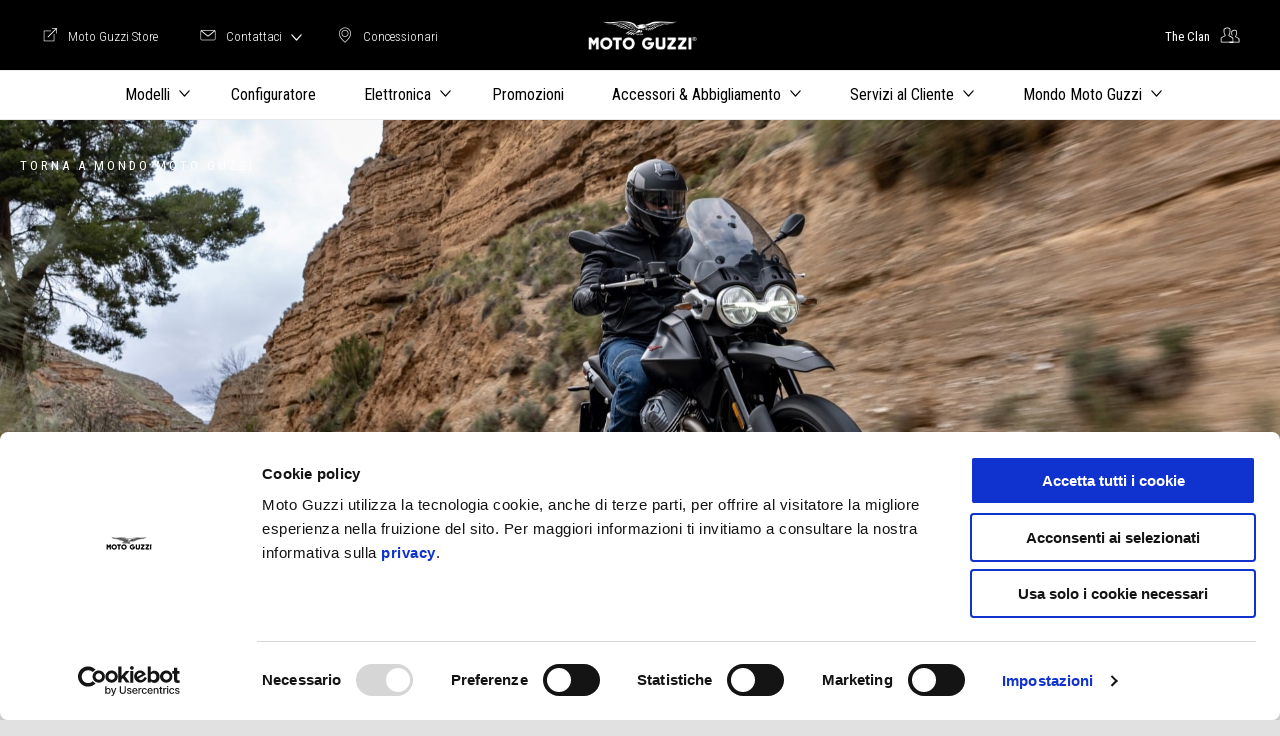

--- FILE ---
content_type: text/html;charset=UTF-8
request_url: https://www.motoguzzi.com/it_IT/mondo-moto-guzzi/events/moto-guzzi-demo-tour/
body_size: 4151
content:
<!DOCTYPE html><html xmlns="http://www.w3.org/1999/xhtml" lang="it" xml:lang="it"><head><title>MOTO GUZZI DEMO TOUR 2025 | Moto Guzzi IT</title><meta content="width=device-width, initial-scale=1" name="viewport"/><meta content="Piaggio WL 1.114.0-SNAPSHOT - " name="generator"/><meta content="index, follow" name="robots"/><meta content="Gli eventi in giro per l'Europa per testare gli ultimi modelli e condividere la passione di persona" name="description"/><meta content="MOTO GUZZI DEMO TOUR 2025 | Moto Guzzi IT" property="og:title"/><meta content="moto-guzzi" property="og:site_name"/><meta content="website" property="og:type"/><meta content="https://www.motoguzzi.com/it_IT/mondo-moto-guzzi/events/moto-guzzi-demo-tour/" property="og:url"/><meta content="/wlassets/moto-guzzi/master/Moto_Guzzi_World/MG-demo-tour/2025/mG_v85-strada_hero_1920x800/original/mG_v85-strada_hero_1920x800.jpg" property="og:image"/><meta content="Gli eventi in giro per l'Europa per testare gli ultimi modelli e condividere la passione di persona" property="og:description"/><meta content="Piaggio Group" name="author"/><meta content="summary" name="twitter:card"/><meta content="MOTO GUZZI DEMO TOUR 2025 | Moto Guzzi IT" name="twitter:title"/><meta content="Gli eventi in giro per l'Europa per testare gli ultimi modelli e condividere la passione di persona" name="twitter:description"/><meta content="@moto-guzzi" name="twitter:creator"/><meta content="/wlassets/moto-guzzi/master/Moto_Guzzi_World/MG-demo-tour/2025/mG_v85-strada_hero_1920x800/original/mG_v85-strada_hero_1920x800.jpg" name="twitter:image:src"/><link href="https://www.motoguzzi.com/it_IT/mondo-moto-guzzi/events/moto-guzzi-demo-tour/" rel="canonical"/><link as="style" href="https://fonts.googleapis.com/css2?family=Noto+Serif:ital,wght@0,400;0,700;1,400;1,700&family=Roboto+Condensed:ital,wght@0,300;0,400;0,700;1,300;1,400;1,700&display=swap" rel="preload"/><link crossorigin="" as="font" href="/docroot/1769902715/mgnl-vue/dist/prod/fonts/motoguzzi-icons.ef24e1e2.woff2" rel="preload"/><link as="style" href="/docroot/1769902715/mgnl-vue/dist/prod/css/chunk-vendors.css" rel="preload"/><link as="style" href="/docroot/1769902715/mgnl-vue/dist/prod/css/wl-theme-moto-guzzi.css" rel="preload"/><link as="script" href="/docroot/1769902715/mgnl-vue/dist/prod/js/chunk-vendors.js" rel="preload"/><link as="script" href="/docroot/1769902715/mgnl-vue/dist/prod/js/app.js" rel="preload"/><link href="/docroot/1769902715/mgnl-vue/dist/prod/css/chunk-vendors.css" rel="stylesheet"/><link href="/docroot/1769902715/mgnl-vue/dist/prod/css/wl-theme-moto-guzzi.css" rel="stylesheet"/><link href="/wlassets/moto-guzzi/master/logo/MG_favicon_512x512_7/resolutions/res-o57x57/MG_favicon_512x512_7.png" sizes="57x57" rel="apple-touch-icon-precomposed"/><link href="/wlassets/moto-guzzi/master/logo/MG_favicon_512x512_7/resolutions/res-o60x60/MG_favicon_512x512_7.png" sizes="60x60" rel="apple-touch-icon-precomposed"/><link href="/wlassets/moto-guzzi/master/logo/MG_favicon_512x512_7/resolutions/res-o72x72/MG_favicon_512x512_7.png" sizes="72x72" rel="apple-touch-icon-precomposed"/><link href="/wlassets/moto-guzzi/master/logo/MG_favicon_512x512_7/resolutions/res-o76x76/MG_favicon_512x512_7.png" sizes="76x76" rel="apple-touch-icon-precomposed"/><link href="/wlassets/moto-guzzi/master/logo/MG_favicon_512x512_7/resolutions/res-o114x114/MG_favicon_512x512_7.png" sizes="114x114" rel="apple-touch-icon-precomposed"/><link href="/wlassets/moto-guzzi/master/logo/MG_favicon_512x512_7/resolutions/res-o120x120/MG_favicon_512x512_7.png" sizes="120x120" rel="apple-touch-icon-precomposed"/><link href="/wlassets/moto-guzzi/master/logo/MG_favicon_512x512_7/resolutions/res-o144x144/MG_favicon_512x512_7.png" sizes="144x144" rel="apple-touch-icon-precomposed"/><link href="/wlassets/moto-guzzi/master/logo/MG_favicon_512x512_7/resolutions/res-o152x152/MG_favicon_512x512_7.png" sizes="152x152" rel="apple-touch-icon-precomposed"/><link href="/wlassets/moto-guzzi/master/logo/MG_favicon_512x512_7/resolutions/res-o196x196/MG_favicon_512x512_7.png" sizes="196x196" type="image/png" rel="icon"/><link href="/wlassets/moto-guzzi/master/logo/MG_favicon_512x512_7/resolutions/res-o128x128/MG_favicon_512x512_7.png" sizes="128x128" type="image/png" rel="icon"/><link href="/wlassets/moto-guzzi/master/logo/MG_favicon_512x512_7/resolutions/res-o96x96/MG_favicon_512x512_7.png" sizes="96x96" type="image/png" rel="icon"/><link href="/wlassets/moto-guzzi/master/logo/MG_favicon_512x512_7/resolutions/res-o32x32/MG_favicon_512x512_7.png" sizes="32x32" type="image/png" rel="icon"/><meta content="#FFFFFF" name="msapplication-TileColor"/><meta content="/wlassets/moto-guzzi/master/logo/MG_favicon_512x512_7/resolutions/res-o144x144/MG_favicon_512x512_7.png" name="msapplication-TileImage"/><meta content="/wlassets/moto-guzzi/master/logo/MG_favicon_512x512_7/resolutions/res-o70x70/MG_favicon_512x512_7.png" name="msapplication-square70x70logo"/><meta content="/wlassets/moto-guzzi/master/logo/MG_favicon_512x512_7/resolutions/res-o150x150/MG_favicon_512x512_7.png" name="msapplication-square150x150logo"/><meta content="/wlassets/moto-guzzi/master/logo/MG_favicon_512x512_7/resolutions/res-o310x150/MG_favicon_512x512_7.png" name="msapplication-wide310x150logo"/><meta content="/wlassets/moto-guzzi/master/logo/MG_favicon_512x512_7/resolutions/res-o310x310/MG_favicon_512x512_7.png" name="msapplication-square310x310logo"/><script>
			analyticsEvent = function() {};
			analyticsVPV = function() {};
			analyticsClearVPV = function() {};
			analyticsForm = function() {};
			analyticsSocial = function() {};

			window.dataLayer = window.dataLayer || [];

			dataLayer = [{
				'pageType':'news'
				
				
				
				
				
				
			}];
		</script><script>(function(w,d,s,l,i){w[l]=w[l]||[];w[l].push({'gtm.start':
          new Date().getTime(),event:'gtm.js'});var f=d.getElementsByTagName(s)[0],
        j=d.createElement(s),dl=l!='dataLayer'?'&l='+l:'';j.async=true;j.src=
        'https://www.googletagmanager.com/gtm.js?id='+i+dl;f.parentNode.insertBefore(j,f);
      })(window,document,'script','dataLayer','GTM-W7J2BB');</script>
<script>(window.BOOMR_mq=window.BOOMR_mq||[]).push(["addVar",{"rua.upush":"false","rua.cpush":"true","rua.upre":"false","rua.cpre":"false","rua.uprl":"false","rua.cprl":"false","rua.cprf":"false","rua.trans":"SJ-0a7ae719-443b-47fc-b308-19b096813104","rua.cook":"false","rua.ims":"false","rua.ufprl":"false","rua.cfprl":"false","rua.isuxp":"false","rua.texp":"norulematch","rua.ceh":"false","rua.ueh":"false","rua.ieh.st":"0"}]);</script>
                              <script>!function(a){var e="https://s.go-mpulse.net/boomerang/",t="addEventListener";if("False"=="True")a.BOOMR_config=a.BOOMR_config||{},a.BOOMR_config.PageParams=a.BOOMR_config.PageParams||{},a.BOOMR_config.PageParams.pci=!0,e="https://s2.go-mpulse.net/boomerang/";if(window.BOOMR_API_key="WLQZ2-8QUST-8HX4R-V3NP9-CKETE",function(){function n(e){a.BOOMR_onload=e&&e.timeStamp||(new Date).getTime()}if(!a.BOOMR||!a.BOOMR.version&&!a.BOOMR.snippetExecuted){a.BOOMR=a.BOOMR||{},a.BOOMR.snippetExecuted=!0;var i,_,o,r=document.createElement("iframe");if(a[t])a[t]("load",n,!1);else if(a.attachEvent)a.attachEvent("onload",n);r.src="javascript:void(0)",r.title="",r.role="presentation",(r.frameElement||r).style.cssText="width:0;height:0;border:0;display:none;",o=document.getElementsByTagName("script")[0],o.parentNode.insertBefore(r,o);try{_=r.contentWindow.document}catch(O){i=document.domain,r.src="javascript:var d=document.open();d.domain='"+i+"';void(0);",_=r.contentWindow.document}_.open()._l=function(){var a=this.createElement("script");if(i)this.domain=i;a.id="boomr-if-as",a.src=e+"WLQZ2-8QUST-8HX4R-V3NP9-CKETE",BOOMR_lstart=(new Date).getTime(),this.body.appendChild(a)},_.write("<bo"+'dy onload="document._l();">'),_.close()}}(),"".length>0)if(a&&"performance"in a&&a.performance&&"function"==typeof a.performance.setResourceTimingBufferSize)a.performance.setResourceTimingBufferSize();!function(){if(BOOMR=a.BOOMR||{},BOOMR.plugins=BOOMR.plugins||{},!BOOMR.plugins.AK){var e="true"=="true"?1:0,t="",n="aoi3iuix2khyi2l6sj5q-f-c94601726-clientnsv4-s.akamaihd.net",i="false"=="true"?2:1,_={"ak.v":"39","ak.cp":"817040","ak.ai":parseInt("284384",10),"ak.ol":"0","ak.cr":10,"ak.ipv":4,"ak.proto":"h2","ak.rid":"71203767","ak.r":47358,"ak.a2":e,"ak.m":"a","ak.n":"essl","ak.bpcip":"3.145.180.0","ak.cport":40166,"ak.gh":"23.208.24.239","ak.quicv":"","ak.tlsv":"tls1.3","ak.0rtt":"","ak.0rtt.ed":"","ak.csrc":"-","ak.acc":"","ak.t":"1769902715","ak.ak":"hOBiQwZUYzCg5VSAfCLimQ==9BDHuj8u/KZTQ771PokGBv/L7QHCMUdsK7GjrSCJt9W7dEkEn1MO7I0skf4/flxYVntK533zw0h5NSrsh7+d9aQzwl78fFqC3zrFNQNW4xoe4ZOHaOQukLvce0UtSDS3qYJ6flyVJMpJwkukZachhMYUNqnlXdcj/UdDrG8A6Qn3DuN85q9PDN7qDcFjTGw8leyT4p9dBXUtP1ZW0rnrZEHQ50J5s0xGhTXuRTLyIaVzpqmdUh6qdeSH4045yRZSXhLQIwd71uixTGdq2/wew1GCniY89s3o9qKkShYdXC2lfCI/OZAWvQhS+5Mbozk13v1xh2tfn+v0Mt8munLapMc/x3Xpl1DjEH0ZIIsVe2FcWnWwxUcfNtHUddgSFE+czLVjn2NOWXiSObyzuvkxZAg+eflnIG0R4uSprr+aikI=","ak.pv":"56","ak.dpoabenc":"","ak.tf":i};if(""!==t)_["ak.ruds"]=t;var o={i:!1,av:function(e){var t="http.initiator";if(e&&(!e[t]||"spa_hard"===e[t]))_["ak.feo"]=void 0!==a.aFeoApplied?1:0,BOOMR.addVar(_)},rv:function(){var a=["ak.bpcip","ak.cport","ak.cr","ak.csrc","ak.gh","ak.ipv","ak.m","ak.n","ak.ol","ak.proto","ak.quicv","ak.tlsv","ak.0rtt","ak.0rtt.ed","ak.r","ak.acc","ak.t","ak.tf"];BOOMR.removeVar(a)}};BOOMR.plugins.AK={akVars:_,akDNSPreFetchDomain:n,init:function(){if(!o.i){var a=BOOMR.subscribe;a("before_beacon",o.av,null,null),a("onbeacon",o.rv,null,null),o.i=!0}return this},is_complete:function(){return!0}}}}()}(window);</script></head><link as="image" href="/wlassets/moto-guzzi/master/Moto_Guzzi_World/MG-demo-tour/2025/mG_v85-strada_hero_1920x800/original/mG_v85-strada_hero_1920x800.jpg" rel="preload"/><body class="theme-moto-guzzi hero-active t-article-page  "><noscript><iframe style="display:none;visibility:hidden" width="0" height="0" src="https://www.googletagmanager.com/ns.html?id=GTM-W7J2BB"></iframe></noscript><div id="vue-page"></div>
			<script type="text/x-template" id="vue-page-tmpl"> <vue-page-layout 
          jcr-path="/it_IT/moto-guzzi/it/mondo-moto-guzzi/moto-guzzi-demo-tour"
          jcr-uuid="847c660d-c882-4e5f-8e69-590c89ffa09c"
          :areaModel="areaModel"
        ><mgnl-dynamic-wrapper 
            wrapped-molecule="hero-heading"
          
          jcr-path="/it_IT/moto-guzzi/it/mondo-moto-guzzi/moto-guzzi-demo-tour"
          jcr-uuid="847c660d-c882-4e5f-8e69-590c89ffa09c"
          :areaModel="areaModel"
        ></mgnl-dynamic-wrapper><mgnl-dynamic-wrapper 
            wrapped-molecule="hero-heading-community"
          
          jcr-path="/it_IT/moto-guzzi/it/mondo-moto-guzzi/moto-guzzi-demo-tour"
          jcr-uuid="847c660d-c882-4e5f-8e69-590c89ffa09c"
          :areaModel="areaModel"
        ></mgnl-dynamic-wrapper><section id="uuid-e0455fe8-2490-48f4-950c-6a673a2c56e1" class="section section-editorial  section--background"><div class="section__container"><mgnl-editorial 
          jcr-path="/it_IT/moto-guzzi/it/mondo-moto-guzzi/moto-guzzi-demo-tour/main/0"
          jcr-uuid="e0455fe8-2490-48f4-950c-6a673a2c56e1"
          :areaModel="areaModel"
        ></mgnl-editorial></div></section><section id="uuid-653c5ac3-87ae-4e08-9e51-7c9ba8bc68f1" class="section section--secondary section-editorial-immersive"><div class="section__container"><mgnl-editorial-immersive 
          jcr-path="/it_IT/moto-guzzi/it/mondo-moto-guzzi/moto-guzzi-demo-tour/main/010"
          jcr-uuid="653c5ac3-87ae-4e08-9e51-7c9ba8bc68f1"
          :areaModel="areaModel"
        ></mgnl-editorial-immersive></div></section><section id="uuid-426425b4-6613-4aee-9ef9-b5a2cc68ab3f" class="section section-editorial  section--background"><div class="section__container"><mgnl-editorial 
          jcr-path="/it_IT/moto-guzzi/it/mondo-moto-guzzi/moto-guzzi-demo-tour/main/01"
          jcr-uuid="426425b4-6613-4aee-9ef9-b5a2cc68ab3f"
          :areaModel="areaModel"
        ></mgnl-editorial></div></section><editorialIcon 
          jcr-path="/it_IT/moto-guzzi/it/mondo-moto-guzzi/moto-guzzi-demo-tour/main/08"
          jcr-uuid="0f18f6a4-a51a-4955-8c3b-e1a9e5df8683"
          :areaModel="areaModel"
        ></editorialIcon><mgnl-dynamic-wrapper 
            wrapped-molecule="editorial-accordion"
          
          jcr-path="/it_IT/moto-guzzi/it/mondo-moto-guzzi/moto-guzzi-demo-tour/main/0115"
          jcr-uuid="0846692a-fc7c-4fcd-9337-826950c236d6"
          :areaModel="areaModel"
        ></mgnl-dynamic-wrapper><section id="uuid-c304b876-c43b-4191-8faf-d7dbfd542e8d" class="section section-editorial  section--secondary"><div class="section__container"><mgnl-editorial 
          jcr-path="/it_IT/moto-guzzi/it/mondo-moto-guzzi/moto-guzzi-demo-tour/main/02"
          jcr-uuid="c304b876-c43b-4191-8faf-d7dbfd542e8d"
          :areaModel="areaModel"
        ></mgnl-editorial></div></section><editorialCoverImage 
          jcr-path="/it_IT/moto-guzzi/it/mondo-moto-guzzi/moto-guzzi-demo-tour/main/05"
          jcr-uuid="62c7078e-7810-4909-80f9-646a66de9a17"
          :areaModel="areaModel"
        ></editorialCoverImage><carouselV1 
          jcr-path="/it_IT/moto-guzzi/it/mondo-moto-guzzi/moto-guzzi-demo-tour/main/07"
          jcr-uuid="2e07c34c-376b-44e7-b4b8-4eba9000533c"
          :areaModel="areaModel"
        ></carouselV1></vue-page-layout> </script><script type="text/javascript">

        window.queryString = "";

        window.mgnlVueConfig = {
          "currentCountry": "IT",
          "currentLanguage": "it",
          "googleMapKey": "AIzaSyAS3ilh5GlO_hZvYrw16JJIE-3uYHXX3Uc",
					"apiPath": "/it_IT/moto-guzzi/it/mondo-moto-guzzi/moto-guzzi-demo-tour",
					"vehiclePDPConfPath": "/it_IT/moto-guzzi/it/vehicle-pdp-configuration",
          "vehiclePLPConfPath": "/it_IT/moto-guzzi/it/vehicle-plp-configuration",
          "debugMode": false,
          "messageMode": "mgnl",
          "editMode": false,
					"googleRecaptchaKeySite": "6LdbzkUjAAAAAPCompwz9W4NXm4bNWFF0xqJG-xW",
          "msProductsEndpoint": "https://jhgateway.piaggiogroup.com/services/pgproducts/api/products",
          "msPQMEndpoint": "https://jhgateway.piaggiogroup.com/services/pgpqm/api",
          "msBusinessPTEndpoint": "https://jhgateway.piaggiogroup.com/services/pgbusinesspt/api",
          "msXsrfEndpoint": "https://jhgateway.piaggiogroup.com/services/xsrf",
          "apiDealerlocator": "https://jhgateway.piaggiogroup.com/services/pgbusinesspt/api/dealerlocator",
          "santanderSimFinEndpoint": "https://services.santanderconsumer.com/quoting-tool/scf-plugin.js"
        }


			</script><script src="/docroot/1769902715/mgnl-vue/dist/prod/js/chunk-vendors.js"></script>
				

			<script src="/docroot/1769902715/mgnl-vue/dist/prod/js/app.js"></script>
				
		 <!-- devMode = false -->  <!-- debugMode = false -->  <!-- snapshotMode = true -->  <!-- appVersion = 1.114.0-SNAPSHOT --> </body></html>

--- FILE ---
content_type: application/javascript;charset=UTF-8
request_url: https://www.motoguzzi.com/docroot/mgnl-vue/dist/prod/js/chunk-2d0bac39-c73ce1601fdfd6bb6ac1.js
body_size: 853
content:
(window["webpackJsonp"]=window["webpackJsonp"]||[]).push([["chunk-2d0bac39"],{3930:function(t,i,e){"use strict";e.r(i);var n=function(){var t=this,i=t.$createElement,e=t._self._c||i;return e("section",{staticClass:"section",attrs:{id:"uuid-"+t.$attrs.uuid}},[e("div",{staticClass:"section__container"},[e("div",{staticClass:"editorial editorial--align-center"},[e("div",{staticClass:"editorial__content"},[t.headingTitle||t.headingDescription?e("div",{staticClass:"editorial__support-header"},[e("h2",{staticClass:"editorial__header-title"},[t._v(t._s(t.headingTitle))]),t.headingDescription?e("div",{staticClass:"editorial__header-desc",domProps:{innerHTML:t._s(t.headingDescription)}}):t._e()]):t._e(),e("dl",{staticClass:"accordion",attrs:{role:"presentation"}},[t._l(t.accordionItems,(function(i){return[e("dt",{staticClass:"accordion__header",attrs:{role:"heading","aria-level":"3"}},[e("button",{attrs:{"aria-expanded":!!i.active,"aria-controls":i.uuid,type:"button"},on:{click:function(e){return t.toggle(i.uuid)},keyup:[function(e){return!e.type.indexOf("key")&&t._k(e.keyCode,"arrow-down",void 0,e.key,void 0)?null:t.toggle(i.uuid)},function(e){return!e.type.indexOf("key")&&t._k(e.keyCode,"arrow-up",void 0,e.key,void 0)?null:t.toggle(i.uuid)}]}},[e("span",{staticClass:"accordion__title"},[t._v(" "+t._s(i.title)+" ")]),e("span",{staticClass:"accordion__title"},[e("i",{class:i.active?"icon-arrow-up":"icon-arrow-down",attrs:{"aria-hidden":"true"}})])])]),e("transition",{attrs:{name:"accordion__panel"},on:{enter:t.startTransition,"after-enter":t.endTransition,"before-leave":t.startTransition,"after-leave":t.endTransition}},[e("dd",{directives:[{name:"show",rawName:"v-show",value:i.active,expression:"item.active"}],staticClass:"accordion__panel-details",attrs:{id:i.uuid,role:"region"}},[i.subtitle?e("span",{staticClass:"accordion__panel-title"},[t._v(t._s(i.subtitle))]):t._e(),e("div",{staticClass:"editorial__text text--body",domProps:{innerHTML:t._s(i.text)}}),i.linkLabel&&i.link||i.document?e("div",{staticClass:"editorial-icon__cta motoplex--custom"},[e("pg-button",{attrs:{href:t.setLinkType(i.document,i.link),color:"primary",styleType:"text",size:"medium",targetBlank:i.onBlank,linkNofollow:i.noFollow}},[t._v(t._s(i.linkLabel)+" ")])],1):t._e()])])]}))],2)])])])])},a=[],o=(e("4160"),e("159b"),e("5027")),s=e("c153"),r={name:"editorial-accordion",components:{PgImage:o["a"],PgButton:s["a"]},props:{accordionItems:{type:Array,default:function(){return[]}},multiple:{type:Boolean,default:!1},headingTitle:{type:String},headingDescription:{type:String}},inheritAttrs:!1,methods:{toggle:function(t){var i=this;this.accordionItems.forEach((function(e){i.multiple?e.uuid===t&&(e.active=!e.active):e.active=e.uuid===t&&!e.active}))},startTransition:function(t){t.style.height=t.scrollHeight+"px"},endTransition:function(t){t.style.height=""},setLinkType:function(t,i){return t?this.$options.filters.mgnlMedia(t,"url"):this.$options.filters.mgnlLink(i,"url")}}},l=r,c=e("2877"),d=Object(c["a"])(l,n,a,!1,null,null,null);i["default"]=d.exports}}]);
//# sourceMappingURL=chunk-2d0bac39-c73ce1601fdfd6bb6ac1.js.map

--- FILE ---
content_type: application/javascript;charset=UTF-8
request_url: https://www.motoguzzi.com/docroot/mgnl-vue/dist/prod/js/chunk-2d0e454b-86aaa90a5f076dad4a4b.js
body_size: 2137
content:
(window["webpackJsonp"]=window["webpackJsonp"]||[]).push([["chunk-2d0e454b"],{9086:function(t,e,i){"use strict";i.r(e);var a=function(){var t=this,e=t.$createElement,i=t._self._c||e;return t.enableHeroCommunity&&t.isCommunityEnabled?i("section",{class:["hero-heading-community",{"no-media":!t.heroCommunityMedia}],attrs:{id:"uuid-"+t.$attrs.uuid}},[i("div",{staticClass:"hero-heading-community__container"},[t.isHostName&&t.common.communityData.heroCommunityBackRedirect?i("div",{class:["back-button",{"hero-active":t.isHeroActive}]},[i("a",{staticClass:"back-button-link",attrs:{href:t.backRedirect}},[i("msg",{attrs:{id:"common.heroHeading.community.back.button"}})],1)]):t._e(),t.enableLogo?i("div",{staticClass:"hero-heading-community__section-logo"},[i("div",{staticClass:"container-section-logo"},[i("a",{staticClass:"section-logo-link",attrs:{href:t.common.communityData.homePageCommunity}},[t.common.communityData.heroCommunityLogo?i("picture",[t.common.communityData.heroCommunityLogo?i("source",{attrs:{media:"(min-width:0) and (max-width:640px)",srcset:t._f("mgnlMedia")(t.common.communityData.heroCommunityLogo,"url")}}):t._e(),i("pg-image",{staticClass:"logo-section-img",style:t.logoHeight,attrs:{"lazy-src":t._f("mgnlMedia")(t.common.communityData.heroCommunityLogo,"url"),alt:"hero-heading-community-logo"}})],1):t._e()]),t.common.communityData.heroCommunityLogo?i("h1",{staticClass:"hero-heading-title"},[t._v(t._s(t.common.communityData.heroCommunityLogoTitle))]):i("h3",{staticClass:"hero-heading-title"},[t._v(t._s(t.common.communityData.heroCommunityLogoTitle))])])]):t._e(),t.heroCommunityMedia?i("picture",{class:["hero-heading-community__picture",{"is-overlay":t.mediaOverlay}],style:t.aspectRatio},[i("div",{class:"hero-heading-community__info-container "+(t.heroCommunityAlignCenter?"align-center":"")},[i("div",{staticClass:"hero-heading-info-container-flex",style:t.marginRef},[i("div",{staticClass:"hero-heading-info",class:[{"no-dates":!t.eventStartDate},{" flex":!t.isCtaConfigured}]},[t.title&&t.heroCommunityMedia?i("div",{staticClass:"hero-heading-title",class:{" title-only":!t.isCtaConfigured}},[t.titleStyle?i("h1",{staticClass:"event-title-text"},[t._v(t._s(t.title))]):i("h3",{staticClass:"event-title-text"},[t._v(t._s(t.title))])]):t._e(),t.isCtaConfigured?i("div",{staticClass:"hero-heading-community-ctas-links"},[t._l(t.heroCtaLinks,(function(e){return[i("advanced-button-wrapper",{key:e.uuid,staticClass:"hero-heading-cta-link",attrs:{"cta-obj":e,color:"primary",styleType:"text",size:"medium",analyticsData:t.analyticsData(e)}})]}))],2):t._e()]),t.eventStartDate||t.eventEndDate?i("div",{ref:"dates",staticClass:"hero-heading-dates"},[t.eventStartDate?i("div",{staticClass:"start-date",class:{separator:t.eventEndDate}},[i("div",{staticClass:"container-start-date"},[i("span",{staticClass:"date-field-day"},[t._v(t._s(t.eventStartDateObj.day))]),i("span",{staticClass:"date-field-month"},[t._v(t._s(t.eventStartDateObj.month))])])]):t._e(),t.eventEndDate?i("div",{staticClass:"end-date"},[i("div",{staticClass:"container-start-date"},[i("span",{staticClass:"date-field-day"},[t._v(t._s(t.eventEndDateObj.day))]),i("span",{staticClass:"date-field-month"},[t._v(t._s(t.eventEndDateObj.month))])])]):t._e()]):t._e()])]),t.heroCommunityMediaMobile?i("source",{attrs:{media:"(min-width:0) and (max-width:640px)",srcset:t._f("mgnlMedia")(t.heroCommunityMediaMobile,"url")}}):i("source",{attrs:{media:"(min-width:641px)",srcset:t._f("mgnlMedia")(t.heroCommunityMedia,"url")}}),t.heroCommunityMedia?i("pg-image",{attrs:{"lazy-src":t._f("mgnlMedia")(t.isMobileImage,"url"),alt:"hero-heading-community-image"}}):t._e()],1):t._e(),!t.heroCommunityMedia&&t.common.communityData.heroCommunityBackRedirect?i("div",{class:"hero-heading-community__info-container "+(t.heroCommunityAlignCenter?"align-center":"")},[i("div",{staticClass:"hero-heading-info-container-flex",style:t.marginRef},[i("div",{staticClass:"hero-heading-info",class:[{"no-dates":!t.eventStartDate},{" flex":!t.isCtaConfigured}]},[t.title?i("div",{staticClass:"hero-heading-title",class:{" title-only":!t.isCtaConfigured}},[t.titleStyle?i("h1",{staticClass:"event-title-text"}):i("h3",{staticClass:"event-title-text"},[t._v(t._s(t.title))])]):t._e()])])]):t._e()])]):t._e()},n=[],o=(i("99af"),i("caad"),i("fb6a"),i("ac1f"),i("2532"),i("5319"),i("9911"),i("96cf"),i("1da1")),s=i("5027"),r=i("ebcc"),c=i("502e"),m={mixins:[c["a"]],name:"HeroHeadingCommunity",components:{PgImage:s["a"],advancedButtonWrapper:r["a"]},data:function(){return{logoHeight:"",aspectRatio:"",marginRef:"",backRedirect:"",eventStartDateObj:{day:"",month:""},eventEndDateObj:{day:"",month:""},userLogged:!1}},props:{enableHeroCommunity:{type:Boolean,default:!1},enableLogo:{type:Boolean,default:!1},mediaOverlay:{type:Boolean,default:!1},heroCommunityMedia:{type:Object,default:function(){}},heroCommunityMediaMobile:{type:Object,default:function(){}},title:{type:String},textForLoggedUser:{type:String},heroCtaLinks:{type:Array,default:function(){return[]}},heroCommunityAlignCenter:{type:Boolean,default:!1},eventStartDate:{type:String,default:""},eventEndDate:{type:String,default:""}},computed:{isMobile:function(){return window.matchMedia("only screen and (max-width: 640px)").matches},isMobileImage:function(){return this.isMobile&&this.heroCommunityMediaMobile?this.heroCommunityMediaMobile:this.heroCommunityMedia},isCtaConfigured:function(){return this.heroCtaLinks.length>0},isThemeMotoGuzzi:function(){return document.body.classList.contains("theme-moto-guzzi")},isThemeAprilia:function(){return document.body.classList.contains("theme-aprilia")},isCommunityEnabled:function(){return this.common.communityData.isCommunityEnabled},isHostName:function(){return document.referrer.includes(this.$root.commonData.currentHost)},isHeroActive:function(){return document.body.classList.contains("hero-active")},titleStyle:function(){return!this.common.communityData.heroCommunityLogo},titleForLoggedUser:function(){return this.common.communityData.heroCommunityLogoTitleForLoggedUser}},created:function(){this.setAspectRatio(),this.setLogoHeightByBrand(),this.datesRefWidth()},mounted:function(){this.eventDateObj(this.eventStartDate,this.eventEndDate),this.isHostName&&(this.backRedirect=document.referrer),this.checkUserLogged()&&this.common.communityData.isEditorialCommunityPage&&this.changesForUserLogged()},updated:function(){var t=this;this.$nextTick((function(){t.datesRefWidth()}))},methods:{eventDateObj:function(t,e){var i=t.replace(" ",""),a=e.replace(" ","");this.eventStartDateObj={day:i.slice(0,2),month:i.slice(2,5)},this.eventEndDateObj={day:a.slice(0,2),month:a.slice(2,5)}},changesForUserLogged:function(){var t=this;return Object(o["a"])(regeneratorRuntime.mark((function e(){return regeneratorRuntime.wrap((function(e){while(1)switch(e.prev=e.next){case 0:document.querySelector(".hero-heading-community-ctas-links")&&document.querySelector(".hero-heading-community-ctas-links").remove(),document.querySelector(".event-title-text").textContent=t.textForLoggedUser?t.textForLoggedUser:t.title;case 2:case"end":return e.stop()}}),e)})))()},checkUserLogged:function(){return localStorage.user?(this.userLogged=!0,!0):(this.userLogged=!1,!1)},setAspectRatio:function(){var t=window.matchMedia("only screen and (max-width: 640px)").matches;this.aspectRatio=t?"--aspect-ratio: 3/4;":"--aspect-ratio: 21/9;"},datesRefWidth:function(){var t,e="".concat((null===(t=this.$refs.dates)||void 0===t?void 0:t.getBoundingClientRect().width)+40,"px");this.marginRef=this.heroCommunityAlignCenter&&this.$refs.dates?"--margin-left: ".concat(e):"--margin-left: 4rem"},setLogoHeightByBrand:function(){this.logoHeight=this.isThemeAprilia?"--logo-height: 60px":this.isThemeMotoGuzzi?"--logo-height: 90px":"--logo-height: 60px"},analyticsData:function(t){var e,i;return{evCategory:"hero_heading_community",evAction:(null===(e=t.document)||void 0===e?void 0:e.url)||(null===(i=t.link)||void 0===i?void 0:i.url)||t.trackingLabel,evLabel:"".concat(t.campaignId||"No Campaign"," | ").concat(this.common.actpageFullUrl)}}}},d=m,l=i("2877"),u=Object(l["a"])(d,a,n,!1,null,null,null);e["default"]=u.exports}}]);
//# sourceMappingURL=chunk-2d0e454b-86aaa90a5f076dad4a4b.js.map